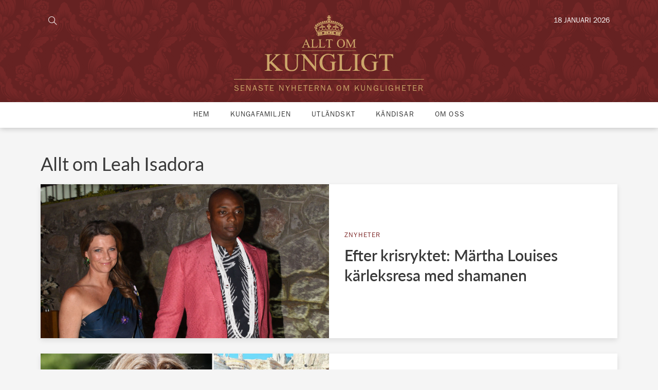

--- FILE ---
content_type: text/html; charset=utf-8
request_url: https://www.google.com/recaptcha/api2/aframe
body_size: 267
content:
<!DOCTYPE HTML><html><head><meta http-equiv="content-type" content="text/html; charset=UTF-8"></head><body><script nonce="D_m3nIIBZdGxiac4yZHSBg">/** Anti-fraud and anti-abuse applications only. See google.com/recaptcha */ try{var clients={'sodar':'https://pagead2.googlesyndication.com/pagead/sodar?'};window.addEventListener("message",function(a){try{if(a.source===window.parent){var b=JSON.parse(a.data);var c=clients[b['id']];if(c){var d=document.createElement('img');d.src=c+b['params']+'&rc='+(localStorage.getItem("rc::a")?sessionStorage.getItem("rc::b"):"");window.document.body.appendChild(d);sessionStorage.setItem("rc::e",parseInt(sessionStorage.getItem("rc::e")||0)+1);localStorage.setItem("rc::h",'1768729840951');}}}catch(b){}});window.parent.postMessage("_grecaptcha_ready", "*");}catch(b){}</script></body></html>